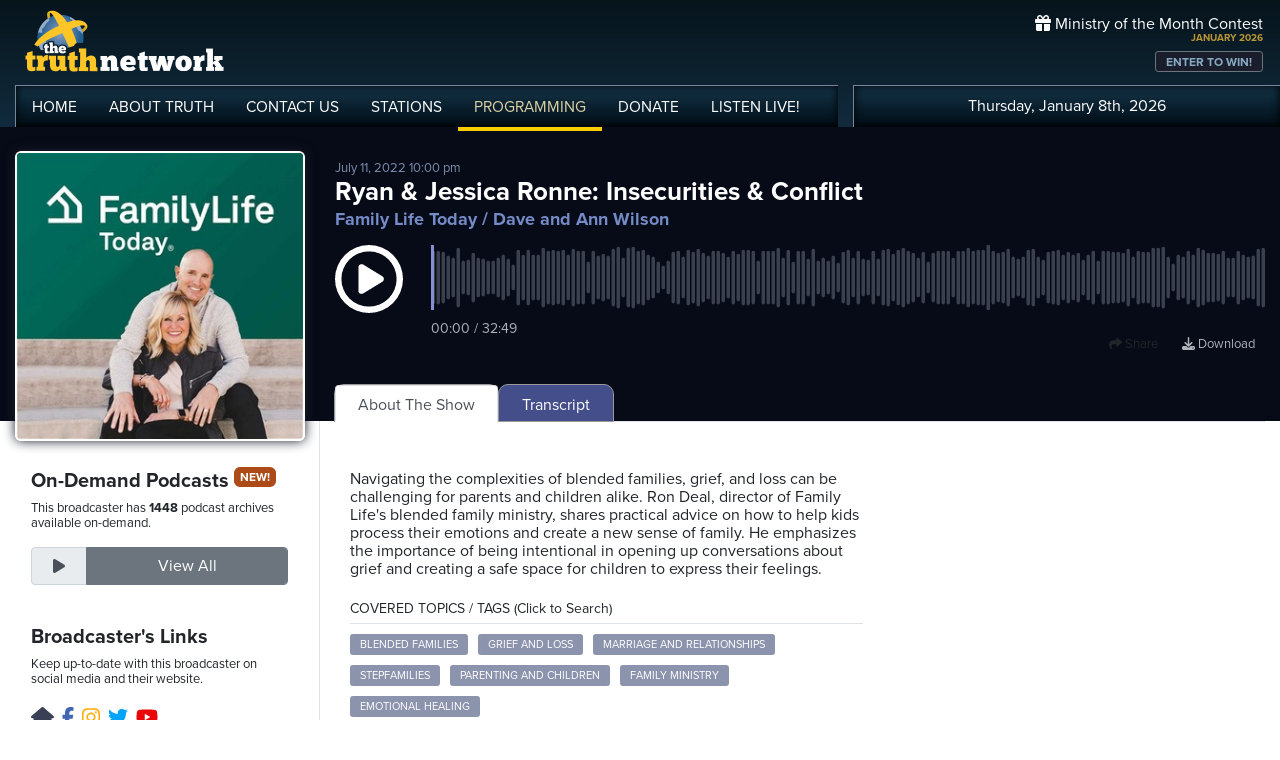

--- FILE ---
content_type: text/html; charset=UTF-8
request_url: https://www.truthnetwork.com/show/family-life-today-dave-ann-wilson-bob-lepine/43802/
body_size: 20819
content:
<!doctype html>
<html lang="en">
<head>
<title>Ryan &amp; Jessica Ronne: Insecurities &amp; Conflict Podcast with Dave and Ann Wilson</title>
<meta name="viewport" content="width=device-width, initial-scale=1, maximum-scale=1, user-scalable=no">
<meta name="description" content="Remarriage after widowhood creates unique struggles. Listen to Ryan and Jess Ronne as they continue to conversation on how to overcome struggles in their new roles.">
<meta name="author" content="Dave and Ann Wilson">
<meta property="og:image" content="https://broadcast.truthcdn.com/_img/shows/5f67b442d2ebc_FLT_Podcast-Cover_1200x630.jpg">
<meta property="og:site_name" content="Truth Network">
<meta property="og:image:width" content="1200">
<meta property="og:image:height" content="628">
<meta property="og:description" content="Remarriage after widowhood creates unique struggles. Listen to Ryan and Jess Ronne as they continue to conversation on how to overcome struggles in their new roles.">
<meta property="og:title" content="Ryan &amp; Jessica Ronne: Insecurities &amp; Conflict">
<meta property="og:url" content="https://www.truthnetwork.com/s/43802">
<meta property="og:type" content="website">
<meta property="og:author" content="Dave and Ann Wilson">
<meta name="twitter:site" content="@truthnetwork">
<meta name="twitter:card" content="summary_large_image">
<meta name="twitter:image" content="https://broadcast.truthcdn.com/_img/shows/5f67b442d2ebc_FLT_Podcast-Cover_1200x630.jpg">
<meta name="twitter:title" content="Listen to Ryan &amp; Jessica Ronne: Insecurities &amp; Conflict @familylifetoday #BlendedFamilies #GriefandLoss #MarriageandRelationships #Stepfamilies #ParentingandChildren">
<meta name="twitter:description" content="Remarriage after widowhood creates unique struggles. Listen to Ryan and Jess Ronne as they continue to conversation on how to overcome struggles in their new roles. - Podcast">
<link rel="canonical" href="https://www.truthnetwork.com/show/family-life-today-dave-and-ann-wilson/43802/">
<link rel="alternate" type="application/rss+xml" title="Family Life Today Podcast Feed" href="https://www.truthnetwork.com/feed/family-life-today-dave-and-ann-wilson/">

<!-- Schema.org PodcastEpisode Structured Data -->
<script type="application/ld+json">
{
  "@context": "https://schema.org",
  "@type": "PodcastEpisode",
  "name": "Ryan &amp; Jessica Ronne: Insecurities &amp; Conflict",
  "description": "Remarriage after widowhood creates unique struggles. Listen to Ryan and Jess Ronne as they continue to conversation on how to overcome struggles in their new roles.",
  "datePublished": "2022-07-11T22:00:00+00:00",
  "url": "https://www.truthnetwork.com/show/family-life-today-dave-and-ann-wilson/43802/",
  "image": "https://broadcast.truthcdn.com/_img/shows/5f67b442d2ebc_FLT_Podcast-Cover_1200x630.jpg",
  "timeRequired": "PT32M50S",
  "partOfSeries": {
    "@type": "PodcastSeries",
    "name": "Family Life Today",
    "url": "https://www.truthnetwork.com/show/family-life-today-dave-and-ann-wilson/"
  },
  "associatedMedia": {
    "@type": "AudioObject",
    "contentUrl": "https://media.truthcdn.com/shows/97/43802.mp3",
    "encodingFormat": "audio/mpeg",
    "duration": "PT32M50S"  },
  "author": {
    "@type": "Person",
    "name": "Dave and Ann Wilson"
  },
  "publisher": {
    "@id": "https://www.truthnetwork.com#organization"
  }
}
</script>

<meta name="apple-itunes-app" content="app-id=704388905">

<!-- Robots Meta Tag -->
<meta name="robots" content="index, follow, max-snippet:-1, max-image-preview:large, max-video-preview:-1">

<!-- Resource Hints for Performance -->
<link rel="preconnect" href="https://www.googletagmanager.com">
<link rel="preconnect" href="https://fonts.googleapis.com">
<link rel="preconnect" href="https://use.typekit.net">
<link rel="dns-prefetch" href="https://stackpath.bootstrapcdn.com">
<link rel="dns-prefetch" href="https://code.jquery.com">
<link rel="dns-prefetch" href="https://cdn.jsdelivr.net">

<!-- Global site tag (gtag.js) - Google Analytics -->
<script async src="https://www.googletagmanager.com/gtag/js?id=UA-65932314-1"></script>
<script>
  window.dataLayer = window.dataLayer || [];
  function gtag(){dataLayer.push(arguments);}
  gtag('js', new Date());

  gtag('config', 'UA-65932314-1');
</script>
<link rel="icon" sizes="144x144" href="/img/favicon.png">
<link rel="stylesheet" href="https://stackpath.bootstrapcdn.com/bootstrap/4.5.2/css/bootstrap.min.css" integrity="sha384-JcKb8q3iqJ61gNV9KGb8thSsNjpSL0n8PARn9HuZOnIxN0hoP+VmmDGMN5t9UJ0Z" crossorigin="anonymous">
<link rel="stylesheet" href="https://fonts.googleapis.com/css2?family=Roboto+Condensed:wght@700&display=swap">
<link rel="stylesheet" href="/css/featherlight.min.css">
<link rel="stylesheet" href="https://use.typekit.net/iie5irr.css">

<link rel="stylesheet" href="/css/style.css">
<link rel="stylesheet" href="/css/lightslider.css">

<link rel="stylesheet" href="/css/show.css">
<style>
.controls {
    padding: 30px 0 15px;
    text-align: center;
}

.controls .btn {
    margin-bottom: 15px;
}

@media screen and (min-width: 990px) {
    .controls .mark-controls {
        display: inline;
    }
}

.lead {
    text-align: center;
    padding: 20px;
}

#waveform {
    width: 100%;
    }

#progress-bar {
    position: absolute;
    z-index: 10;
    top: 50%;
    margin-top: -10px;
    left: 5%;
    width: 90%;
}

#drop {
    border: 3px dashed #ddd;
    padding: 30px;
}

#drop.wavesurfer-dragover {
    border-color: #333;
}

</style>

<script src="https://unpkg.com/wavesurfer.js@5.0.0/dist/wavesurfer.js"></script>
<script>
	
'use strict';

// Create an instance
var wavesurfer = {};
var podcast = 'https://media.truthcdn.com/shows/97/43802.mp3';


document.addEventListener('DOMContentLoaded', function() {
    wavesurfer = WaveSurfer.create({
        container: document.querySelector('#waveform'),
        backend: 'MediaElement',
        waveColor: '#3b404f',
        progressColor: '#5c698c',
        cursorColor: '#8490d1',
        barWidth: 3,
        barRadius: 2,
        cursorWidth: 3,
        height: 65,
        hideScrollbar: true,
        mediaControls: false,
        barGap: 2
    });

    wavesurfer.on('error', function(e) {
        console.warn(e);
    });
    
    // when podcast finishes, swap the button back and make sure the sound stops.
    wavesurfer.on('finish', function () {
	    btnPause();
	    wavesurfer.playPause();
	});
    
    // Update time display
    wavesurfer.on('audioprocess', function() {
        updateTimeDisplay();
    });
    
    wavesurfer.on('seek', function() {
        updateTimeDisplay();
    });
    
    wavesurfer.on('ready', function() {
        updateTimeDisplay();
    });


fetch('https://media.truthcdn.com/shows/97/43802.json')
.then(response => {
    if (!response.ok) {
        throw new Error("HTTP error " + response.status);
    }
    return response.json();
})
.then(peaks => {
    console.log('loaded peaks! sample_rate: ' + peaks.sample_rate);

    //load peaks into wavesurfer.js
    wavesurfer.load(podcast, peaks.data);
})
.catch((e) => {
    console.error('error', e);
});	
	
});


// Format time from seconds to MM:SS
function formatTime(seconds) {
    var minutes = Math.floor(seconds / 60);
    var secs = Math.floor(seconds % 60);
    if (secs < 10) {
        secs = '0' + secs;
    }
    if (minutes < 10) {
        minutes = '0' + minutes;
    }
    return minutes + ':' + secs;
}

// Update the time display
function updateTimeDisplay() {
    var current = wavesurfer.getCurrentTime();
    var total = wavesurfer.getDuration();
    document.getElementById('time-display').textContent = formatTime(current) + ' / ' + formatTime(total);
}

// handle the play pause button swap
function btnPlay() {
	wavesurfer.playPause();
	$( ".btnPlay" ).hide();
	$( ".btnPause" ).show();
		
}

function btnPause() {
	wavesurfer.playPause();
	$( ".btnPause" ).hide();
	$( ".btnPlay" ).show();
}


</script>
 

<script>
	
function facebookOpen(url) {
	     window.open(url, "_blank", "toolbar=yes,scrollbars=yes,resizable=yes,top=10,left=10,width=600,height=600");
	}

function twitterOpen(url) {
	     window.open(url, "_blank", "toolbar=yes,scrollbars=yes,resizable=yes,top=10,left=10,width=650,height=450");
	}

function podcastOpen(url) {
	     window.open(url, "_blank", "toolbar=yes,scrollbars=yes,resizable=yes,top=10,left=10,width=650,height=450");
	}
	
</script>

<style>
	
.podcastphoto img{
	border-radius: 6px;
	border: 2px #fff solid;
	box-shadow: 0 0 12px #191d2c;
	width: 100%;
}
.toparea { background-color: #070b17; }



.datepub { color: #7d8dab; font-size: small; }

.razor_head { padding:4px 0px;  font-size: 14px;}

.pc_title { font-size: 16px; font-weight: 600; line-height: 16px; }
.pc_host { font-size: 13px; font-weight: 400; line-height: 16px; margin-top: 0px;}	
.pc_name { font-size: 15px; font-weight: 700; line-height: 13px; margin-top: 5px;}	
.showimg2 { border-radius: 5px; border: 2px #fff solid; }	

.epiHover:hover { background-color: #5c6996; }

.epiHover:hover a{ text-decoration: none; color: #fff; }

/*
.showtitle h1 { color: #ffffff; font-size: 26px; line-height: 28px; padding: 0; margin: 0; text-overflow: ellipsis; 
overflow: hidden;  white-space: nowrap; }
*/

.showtitle h1 { color: #ffffff; font-size: 26px; line-height: 28px; padding: 0; margin: 0; }
.showtitle h2 { color: #758bc7; font-size: 18px; line-height: 19px; padding: 0; margin: 0; }

.followepisodes { font-size: 36px; font-weight: bold; }
.followepisodes { padding: 0px; margin: 0px; }
.followepisodes span { background-color: #3b4050; color: #c3c7d5; display: block; width: 100%; text-align: center; font-size: 15px; text-transform: uppercase; }
.followepisodes .col { margin: 5px; padding: 0px; text-align: center; border: 1px #999 solid; border-radius: 5px; margin-bottom: 20px; }

.glow {
    -webkit-animation: glow 1s ease-in-out infinite alternate;
    -moz-animation: glow 1s ease-in-out infinite alternate;
    animation: glow 1s ease-in-out infinite alternate;
  }
  @-webkit-keyframes glow {
    from {
      text-shadow: 0 0 3px #9554b3;
    }
    to {
      text-shadow: 0 0 20px #07c6f6;
    }
    }


.links { text-align: right; position: absolute; top: 70px; right: 0px; z-index: 1 }
.links a {
    display: inline;
	font-size: 13px;
	text-align: center;
	line-height: 14px;
	color: #adb2bb;
	margin: 3px 10px;
	}
.links a:hover {
	color: #fff;
	text-decoration: none;
}
.links a i {
	font-size: 18px; padding-right: 8px;
	}
	
@media screen and (max-width: 1000px) {
	
	.showtitle h1 { font-size: 24px; line-height: 22px; padding: 0; margin: 0; }
	
    .links{
        margin-top: 15px; margin-bottom: 10px; 
    }
    .links a {
	    padding: 5px 10px;
	    font-size: 15px;
    }
    
    .hide { display: none!important; }
    
       
    .wave { margin-bottom: 50px; }
    
}

@media screen and (max-width: 768px) {
    
    .hidesm { display: none!important; }
	.followepisodes { margin-top: -30px; }
	.podcast-menu { margin-top: 5px; }    
}

@media screen and (min-width: 992px) {
    
    .hidelg { display: none!important; }
    
}

@media screen and (max-width: 576px) {

     .podcastphoto { max-width: 60%; margin: 0 auto; }
     	.showtitle { text-align: center;}

   .hidexs { display: none!important; }
   
   .tabby { background-color: #131621!important; margin-left: -15px;
  margin-right: -15px; padding-left: 15px; padding-top: 10px; }
    
}

	
</style>
</head>

<body >
	
<!-- share podcast overlay -->
<div id="myShare" class="sharenav">
	
	<a href="javascript:void(0)" class="closebtn" onclick="closeShare();" role="button" aria-label="Close share dialog">
		<i class="fas fa-times-circle"></i>
	</a>

	<div style="font-size: 20px; ">
		Share This Episode
	</div>
	
	<div class="m-4">
		<div class="mb-3">
				<img width="150" src="https://broadcast.truthcdn.com/_img/shows300/68956682c5715_image.jpg" alt="Family Life Today Dave and Ann Wilson Logo" class="sdw" style="border-radius: 5px;" />
		</div>

		<h3>Ryan &amp; Jessica Ronne: Insecurities &amp; Conflict</h3>
		<h5>Family Life Today / Dave and Ann Wilson</h5>
	</div>

	<div style="clear: both;" class="d-flex flex-row justify-content-center flex-wrap mb-3 sharelinks">

		<a role="button" tabindex="0" onclick="closeShare(); facebookOpen('https://www.facebook.com/sharer/sharer.php?u=https://www.truthnetwork.com/s/43802&amp;src=sdkpreparse');" aria-label="Share on Facebook">
			<i class="fab fa-facebook"></i>Facebook</a>
		<a role="button" tabindex="0" onclick="closeShare(); twitterOpen('https://twitter.com/intent/tweet?url=https://www.truthnetwork.com/s/43802&amp;text=Ryan+%26+Jessica+Ronne%3A+Insecurities+%26+Conflict+%40familylifetoday+%23BlendedFamilies+%23GriefandLoss+%23MarriageandRelationships+%23Stepfamilies+%23ParentingandChildren');" aria-label="Share on Twitter">
			<i class="fab fa-twitter"></i>Twitter</a>

		<!-- <a href="#"><i class="fab fa-linkedin"></i>Linked In</a> -->
	</div>	
</div>
<!-- ##end## share overlay -->
	
	
<!-- // START mobile menu -->
<div id="mySidenav" class="sidenav text-center">
	<a href="javascript:void(0)" class="closebtn" onclick="closeNav();"><i class="fas fa-times-circle"></i></a>
	  
	<div class="mb-3">
		<a href="/"><img src="/img/truth-network-logo-retina.png" width="202" alt="The Truth Network Radio" /></a>
	</div>
	
	<ul class="mobileMenu nav justify-content-center" >
		<li class="nav-item"><a href="/"><i class="fa fa-home"></i><span>Home</span></a></li>
		<li class="nav-item"><a href="/about/"><i class="far fa-question-circle"></i><span>About Us</span></a></li>
		<li class="nav-item"><a href="/stations/"><i class="fas fa-broadcast-tower"></i><span>Stations</span></a></li>
		<li class="nav-item"><a href="/programming/"><i class="fas fa-microphone-alt"></i><span>Programming</span></a></li>
		<li class="nav-item"><a href="/ondemand/recent/"><i class="fas fa-rss"></i><span>Podcasts</span></a></li>
		<li class="nav-item"><a class="radioPlayer" href="https://broadcast.truthnetwork.com/play.lasso?p=wtru">
			<i class="far fa-play-circle"></i><span>Listen Live</span></a>
		</li>
	</ul>
	  
	<div class="userlinks mt-5">
		Thursday, January 8th, 2026<!--
		<span class="pr-2">Welcome, Guest!</span>
		<a href="/login/">Login or Create an Account</a>-->
		
			</div>  
	 		 
</div>
<!-- // END mobile menu // -->

<!-- // START desktop menu // -->
<section class="headerbkg">
<div class="truthcontainer">
    <div class="row">
	    
	   <div class="col col-7 col-lg-8">
		    
	        <div class="logo">
		        <a href="/"><img src="/img/truth-network-logo-retina.png" width="202" alt="Truth Network Radio" /></a>
		        		    </div>
		    
			<div class="navbar main-menu d-none d-lg-block">
				
		        <ul class="nav">
			        <li class="nav-item hidehome">
			        	<a class="nav-link " href="/">HOME</a>
			        </li>
			      
			        <li class="nav-item dropdown">
					    <a href="/about/"  class="dropdown-toggle nav-link ">
						    ABOUT<span class="hide"> TRUTH</span>
						</a>
						<ul class="dropdown-menu">
					    	<li><a href="/about/">About Us</a></li>
							<li><a href="/about/advertise/">Advertising</a></li>
							<li><a href="/about/syndication/">Syndication</a></li>
							<li><a href="/about/doctrine/">Our Doctrine</a></li>
							<li><a href="/about/privacy/">Privacy</a></li>
							<li><a href="/about/contest-rules/">Contest Rules</a></li>
							<li><a href="/about/fcc/">FCC Public Files</a></li>
						</ul>
			        </li>
					
					<li class="nav-item">
						<a class="nav-link " href="/contact-us/">
							CONTACT<span class="hide"> US</span>
						</a>
					</li>
					
			        <li class="nav-item dropdown">
			        	<a class="nav-link " href="/stations/">STATIONS</a>
						<ul class="dropdown-menu" style="width: 240px;">							
							<li><a href="/station/wtru/">Truth Triad (NC)</a></li>							
							<li><a href="/station/wcru/">Truth Charlotte (NC)</a></li>							
							<li><a href="/station/wdru/">Truth Triangle (NC)</a></li>							
							<li><a href="/station/wtkd/">Truth Dayton (OH)</a></li>							
							<li><a href="/station/kutr/">Truth Salt Lake City (UT)</a></li>							
							<li><a href="/station/wles/">Truth Richmond (VA)</a></li>							
							<li><a href="/station/wtod/">Truth Toledo (OH)</a></li>							
							<li><a href="/station/wkhf/">Truth Lynchburg (VA)</a></li>							
							<li><a href="/station/wkvg/">Truth Greenville (SC)</a></li>							
							<li><a href="/station/wlxk/">Truth Spartanburg (SC)</a></li>							
							<li><a href="/station/wpol/">The Light - Triad (NC)</a></li>							
							<li><a href="/station/wsts/">The Cross Fairmont (NC)</a></li>							
							<li><a href="/station/wtsb/">The Cross S. Raleigh (NC)</a></li>							
							<li><a href="/station/wpet/">WPET Greensboro</a></li>						
						</ul>
					</li>
					
			        <li class="nav-item dropdown">
			      		<a class="nav-link active" href="#">
				      		PROGRAMMING
				      	</a>
					  	<ul class="dropdown-menu" style="width: 240px;">
						  						    	<li><a href="/programming/">All Truth Programs</a></li>
							<li><a href="/ondemand/recent/">Recent Podcast Shows</a></li>
						</ul>
					</li>
					
			        <li class="nav-item">
			        	<a class="nav-link " href="/donate/">
				        	DONATE
				        </a>
				    </li>
				    
			        <li class="nav-item">
			        	<a class="nav-link radioPlayer" href="https://broadcast.truthnetwork.com/play.lasso?p=wtru">
				        	LISTEN<span class="hide"> LIVE</span>!
				        </a>
				    </li>
		        </ul> 
	        </div>
	    </div>
	    
	    <div class="col col-5 d-lg-none" style="text-align: right; padding-top: 32px">
		  	<a onclick="openNav();" href="#">
			  	<i class="fas fa-bars" style="color: #b6bfd2; font-size: 32px; padding-right: 17px;"></i>
			</a>
		</div>
	    
	    
	    <!-- START desktop account area -->
	    
	    <div class="col col-12 col-lg-4 d-none d-lg-block">
		    <div class="momheader">   			      
		        <div class="text-right">
					<div class="momhead"><i class="fas fa-gift"></i> Ministry of the Month Contest</div>
					<div class="momdate">JANUARY 2026</div>
					<a class="btn btn-sm btn-outline-secondary momlink" href="/mom/">ENTER TO WIN!</a>
				</div> 
			</div> 
		
			<div class="account-menu p-2 d-none d-sm-block">
				 <div class="userlinks text-center">
					Thursday, January 8th, 2026						<!--<span class="pr-2">Welcome<span class="hide">, Guest</span>!</span>
						<a href="/login/">Login or Create Account</a>-->
									 </div>  
			</div>
			
	    </div>
	    
	    <!-- END desktop account area -->
	    
    </div>
</div>
</section> 
<!-- // END DESKTOP HEADER -->

<!-- end header -->

<!-- content area -->

<section class="toparea">
<div class="truthcontainer">
<div class="row">

<!-- show info column -->
	<div class="col-12 col-sm-4 col-lg-3 col-xl-3" style="margin-bottom: -20px;">
		<div class="text-center">
		<div class="podcastphoto pt-4" >
			<a  href="https://www.truthnetwork.com/show/family-life-today-dave-and-ann-wilson/">
				<img src="https://broadcast.truthcdn.com/_img/shows300/68956682c5715_image.jpg" alt="Family Life Today Logo" class="showimg" />
			</a>
		</div>
		</div>
	</div>

	<div class="col-12 col-sm-8 col-lg-9 col-xl-9">
		<div class="showtitle pt-4 mt-2">
			<div class="datepub hidesm">July 11, 2022 10:00 pm</div>
			<h1>Ryan &amp; Jessica Ronne: Insecurities &amp; Conflict</h1>
			<h2 class="pt-1">
				<a style="color: #758bc7" title="Go to Show Details" href="/show/family-life-today-dave-and-ann-wilson/">Family Life Today</a> / Dave and Ann Wilson</h2>
		</div>
		<div class="wave pt-3">
			<div class="row" style="position: relative">
				<div class="col-2 col-sm-2 col-lg-1" style="width: 100%;" >
					<a class="btnPlay glow" onclick="btnPlay();" role="button" aria-label="Play podcast episode" tabindex="0">
						<i style="text-align: center; font-size: 68px; color: #fff;" class="far fa-play-circle"></i>
					</a>
					<a class="btnPause" onclick="btnPause();" role="button" aria-label="Pause podcast episode" tabindex="0" style="display:none;">
						<i style="text-align: right;font-size: 68px; color: #fff;" class="far fa-pause-circle"></i>
					</a>
				</div>

				<div class="col-10 col-sm-10 col-lg-11">
				   <div class="pl-3" id="waveform"></div>
				   <div class="pl-3 mt-2" id="time-display" style="color: #adb2bb; font-size: 14px;">00:00 / 00:00</div>
				</div>
				
				<div class="col-12 links mt-3">

					<a onclick="openShare();" role="button" tabindex="0" aria-label="Share this episode"><i class="fas fa-share"></i> Share</a>
					<a class="hide" href="https://media.truthcdn.com/shows/97/43802.mp3" aria-label="Download episode">
						<i class="fas fa-download"></i> Download</a>

				</div>
			</div>
		</div>		
	</div>

</div>	
</div>
</section>
<div class="truthcontainer">
<div class="row">

	<div class="col-12 col-md-4 col-lg-3 col-xl-3 border-right">
		<div class="pt-5 p-3">
			
				 	<h5>On-Demand Podcasts <span class="pill">NEW!</span></h5>
		    <p class="small">This broadcaster has <strong>1448</strong> podcast archives available on-demand.</p>
			<div class="input-group mt-3 pb-3 mb-4">
		    	<div class="input-group-prepend">
					<div class="input-group-text text-center" id="btnGroupAddon">
						<i class="fas fa-play" style="width: 30px;"></i>
					</div>
		    	</div>
				<a class="form-control btn btn-secondary btn-follow" aria-describedby="btnGroupAddon" href="/ondemand/family-life-today-dave-and-ann-wilson/">
			    	View All</a>
			</div>
				
					<div>
			  <h5>Broadcaster's Links</h5>
			  <p class="small">Keep up-to-date with this broadcaster on social media and their website.</p>
			  
			  <div class="socialbtn-sm mt-3">
			  <a rel="nofollow" class="hm" href="https://www.familylife.com/podcast/familylife-today/"><i class="fas fa-home mr-2"></i></a><a rel="nofollow" class="fb" href="https://www.facebook.com/familylifeministry"><i class="fab fa-facebook-f mr-2"></i></a><a rel="nofollow" class="ig" href="https://www.instagram.com/familylifeinsta"><i class="fab fa-instagram mr-2"></i></a><a rel="nofollow" class="tw" href="https://twitter.com/https://twitter.com/familylifetoday"><i class="fab fa-twitter mr-2"></i></a><a rel="nofollow" class="yt" href="https://www.youtube.com/channel/UC7WmdqnETL3gCmWruBF0tpQ"><i class="fab fa-youtube mr-2"></i></a>			   	</div>
			</div>
					 
		</div>
	</div>
	<div class="col-12 col-md-8 col-lg-9 col-xl-9">
		
		
		
		  <!-- Nav tabs -->
  <div class="tabby">	 	  
  <ul class="nav nav-tabs podcast-menu" role="tablist">
    <li class="nav-item">
      <a class="nav-link active" data-toggle="tab" href="#about">About The Show</a>
    </li>     <li class="nav-item">
      <a class="nav-link" data-toggle="tab" href="#trans">Transcript</a>
    </li>  </ul>
  </div>

	  <!-- Tab panes -->
	  <div class="tab-content">
	    <div id="about" class="container tab-pane active"><br>
		    
			<div class="row"> 
				<div class="col-12 col-md-7 mb-5">

	        <p class="hidelg">July 11, 2022 10:00 pm</p><div class="mt-4" style="line-height: 18px; overflow-wrap: break-word;">Navigating the complexities of blended families, grief, and loss can be challenging for parents and children alike. Ron Deal, director of Family Life's blended family ministry, shares practical advice on how to help kids process their emotions and create a new sense of family. He emphasizes the importance of being intentional in opening up conversations about grief and creating a safe space for children to express their feelings.<p></div>						<div class="razor">
						<div class="razor_head border-bottom">COVERED TOPICS / TAGS (Click to Search)</div>

											
												
						<a class="kw" href="/search/Blended_Families/">Blended Families</a> <a class="kw" href="/search/Grief_and_Loss/"> Grief and Loss</a> <a class="kw" href="/search/Marriage_and_Relationships/"> Marriage and Relationships</a> <a class="kw" href="/search/Stepfamilies/"> Stepfamilies</a> <a class="kw" href="/search/Parenting_and_Children/"> Parenting and Children</a> <a class="kw" href="/search/Family_Ministry/"> Family Ministry</a> <a class="kw" href="/search/Emotional_Healing/"> Emotional Healing</a> </div>				</div>
				<div class="col-12 col-md-5">
				 
<div class="adv">
<ul id="truthSlider">



</ul>
</div>	
				</div>
			
			</div>
			
			
			
			
			<div class="razor_head border-bottom mt-4">YOU MIGHT ALSO LIKE:</div>
			
			<div class="row">
				

								<div class="col-12 col-lg-6 mt-4" style="clear:both;">
					 <div class="row">
						 <div class="col-4 col-lg-3 mb-3">
							 <a href="https://www.truthnetwork.com/show/its-time-to-man-up-nikita-koloff/112122/"><img class="sdw showimg" src="https://broadcast.truthcdn.com/_img/shows150/5f620bbb530d7_ManupPodcast.jpg" width="100%" alt="It&#039;s Time to Man Up! Podcast Logo"></a>
						 </div>
						 <div class="col-8 col-lg-9 pt-1">
						 	<div class="pc_title">
							 	<a href="https://www.truthnetwork.com/show/its-time-to-man-up-nikita-koloff/112122/">It Changed Me For Ever</a>
						 	</div>
						 	<div class="pc_name">
								It&#039;s Time to Man Up!							</div>
						 								<div class="pc_host">
								Nikita Koloff							</div>
						    						 </div>
					 </div>
					 
					</div>
									<div class="col-12 col-lg-6 mt-4" style="clear:both;">
					 <div class="row">
						 <div class="col-4 col-lg-3 mb-3">
							 <a href="https://www.truthnetwork.com/show/our-american-stories-lee-habeeb/111856/"><img class="sdw showimg" src="https://broadcast.truthcdn.com/_img/shows150/68688d8c867e1_show_403_1751682444.jpg" width="100%" alt="Our American Stories Podcast Logo"></a>
						 </div>
						 <div class="col-8 col-lg-9 pt-1">
						 	<div class="pc_title">
							 	<a href="https://www.truthnetwork.com/show/our-american-stories-lee-habeeb/111856/">The Goo Goo Cluster and the City That Made It Famous</a>
						 	</div>
						 	<div class="pc_name">
								Our American Stories							</div>
						 								<div class="pc_host">
								Lee Habeeb							</div>
						    						 </div>
					 </div>
					 
					</div>
									<div class="col-12 col-lg-6 mt-4" style="clear:both;">
					 <div class="row">
						 <div class="col-4 col-lg-3 mb-3">
							 <a href="https://www.truthnetwork.com/show/focus-on-the-family-jim-daly/111630/"><img class="sdw showimg" src="https://broadcast.truthcdn.com/_img/shows150/68688d19cf8a3_show_90_1751682329.jpg" width="100%" alt="Focus on the Family Podcast Logo"></a>
						 </div>
						 <div class="col-8 col-lg-9 pt-1">
						 	<div class="pc_title">
							 	<a href="https://www.truthnetwork.com/show/focus-on-the-family-jim-daly/111630/">Reducing Drama in your Relationships (Part 1 of 2)</a>
						 	</div>
						 	<div class="pc_name">
								Focus on the Family							</div>
						 								<div class="pc_host">
								Jim Daly							</div>
						    						 </div>
					 </div>
					 
					</div>
									<div class="col-12 col-lg-6 mt-4" style="clear:both;">
					 <div class="row">
						 <div class="col-4 col-lg-3 mb-3">
							 <a href="https://www.truthnetwork.com/show/faith-and-finance-rob-west/110917/"><img class="sdw showimg" src="https://broadcast.truthcdn.com/_img/shows150/667ca36ed022b_faithandfinance.jpg" width="100%" alt="Faith And Finance Podcast Logo"></a>
						 </div>
						 <div class="col-8 col-lg-9 pt-1">
						 	<div class="pc_title">
							 	<a href="https://www.truthnetwork.com/show/faith-and-finance-rob-west/110917/">Creating a Shared Vision for Blended Family Finances with Ron Deal</a>
						 	</div>
						 	<div class="pc_name">
								Faith And Finance							</div>
						 								<div class="pc_host">
								Rob West							</div>
						    						 </div>
					 </div>
					 
					</div>
									<div class="col-12 col-lg-6 mt-4" style="clear:both;">
					 <div class="row">
						 <div class="col-4 col-lg-3 mb-3">
							 <a href="https://www.truthnetwork.com/show/outlaw-lawyer-josh-whitaker-joe-hamer/110880/"><img class="sdw showimg" src="https://broadcast.truthcdn.com/_img/shows150/6217e22c5c426_image.jpg" width="100%" alt="Outlaw Lawyer Podcast Logo"></a>
						 </div>
						 <div class="col-8 col-lg-9 pt-1">
						 	<div class="pc_title">
							 	<a href="https://www.truthnetwork.com/show/outlaw-lawyer-josh-whitaker-joe-hamer/110880/">Estate Planning for Blended Families</a>
						 	</div>
						 	<div class="pc_name">
								Outlaw Lawyer							</div>
						 								<div class="pc_host">
								Josh Whitaker &amp; Joe Hamer							</div>
						    						 </div>
					 </div>
					 
					</div>
									<div class="col-12 col-lg-6 mt-4" style="clear:both;">
					 <div class="row">
						 <div class="col-4 col-lg-3 mb-3">
							 <a href="https://www.truthnetwork.com/show/our-american-stories-lee-habeeb/110048/"><img class="sdw showimg" src="https://broadcast.truthcdn.com/_img/shows150/68688d8c867e1_show_403_1751682444.jpg" width="100%" alt="Our American Stories Podcast Logo"></a>
						 </div>
						 <div class="col-8 col-lg-9 pt-1">
						 	<div class="pc_title">
							 	<a href="https://www.truthnetwork.com/show/our-american-stories-lee-habeeb/110048/">Halloween: The Strange and Storied History of an American Holiday</a>
						 	</div>
						 	<div class="pc_name">
								Our American Stories							</div>
						 								<div class="pc_host">
								Lee Habeeb							</div>
						    						 </div>
					 </div>
					 
					</div>
								
				
				
			</div>
			
			
			
		
			
	    </div>
	     
	    <div id="trans" class="container tab-pane fade"><br>
	     					
					
					
					<div class="mt-4" style="clear:both; line-height: 18px;">In 2010, we both lost our first spouses to brain cancer. And when I married Ryan, he brought loads and loads and loads of paraphernalia from his previous life into my new home. And I didn't like most of it. And in particular, these bright red Teflon pots. And so one day I packed them up in a goodwill box and he saw them and an argument ensued. <br><br>

 You know, your house should be a sanctuary of peace. And it didn't feel like that for me because it wasn't my stuff. And it was like all tied to another woman. Welcome to Family Life Today, where we want to help you pursue the relationships that matter most. I'm Ann Wilson. <br><br>

 And I'm Dave Wilson. And you can find us at familylifetoday.com or on our Family Life app. This is Family Life Today. If I died, how would you help our children grieve? Oh my goodness. <br><br>

 Honestly, I can't imagine my life without you. That's right. It'd be empty, wouldn't it? <br><br>

 It would be completely empty. And of course, that's a reality for any one of us. That could happen at any time. But to think of my grief and my loss, and then to try and process that with our sons. <br><br>

 I mean, they're married and they've got their own kids. Man, that'd be incredibly hard. And I immediately went to, what if they were 10 years old or 14 years old or six years old? We had to watch that happen when your sister died. And that would be an extremely hard thing to do. And then you think, what if I remarried? <br><br>

 Hey, there's an idea. And then you have to process the whole other. You act happy about it. You act excited. No, I was just like, you got one process of the grieving process. But if you brought in another family, it's a whole other world. You need help. <br><br>

 You need somebody that deals with this kind of stuff every single day to get an answer from them. And we've got that guy on with us today, Ron Deal, who directs our blended family ministry here at Family Life Today. He is sitting in the studio with us. Ron, welcome back. Thank you, guys. Always good to be with you. <br><br>

 And I see you smiling there. It's like, this is the kind of stuff you write about, you talk about you're with families who are walking through this kind of stuff all the time. So how does a grieving spouse deal with the grief of losing their husband or wife, and then maybe blending a family after that? Sometimes I think single parents who are thrown into that situation work really hard to connect with their kids and to grieve out loud with their children. <br><br>

 And I think, by the way, that's tip number one. You want to grieve out loud with them because they hear and see you grieve and the words that come out of your mouth and the prayers and the angst and the sadness and the sorrow, and that gives permission to them to feel the same and to express those things. And next thing you know, you grieve together, which is a really important thing. But sometimes I think grieving parents feel, wow, I'm so overwhelmed. How am I going to keep it all together? And then they think, I've got to keep it together so my kids will keep it together. <br><br>

 And I really think that's upside down. If you just go stoic, then your kids think, oh, the rule is we don't tell each other we're sad and we don't grieve with one another. We just all have to do it in our bedrooms all by ourself. No, we don't want that, which is why this conversation that we started yesterday, a Family Life blended podcast with Ryan and Jess, Ronnie, talking about how they were both widowed, found each other, got married, formed a blended family. By the way, it was a complex family, eight children between the two of them. And on the day they married, 22 grandparents connected to those eight children. How is that possible? I know. <br><br>

 I know. You have to ask them. But their parents had divorced and multiple divorces. And so there were step parents and former step parents and, you know, but grandparents who still were invested in the lives of these eight children. Think about family grieving. How many people is that? I mean, already we're up to 30 plus and we haven't counted cousins or uncles or anybody. Obviously, it's hard to manage. <br><br>

 You can only do what you can do. And so the kids within your household is where you're going to focus. By the way, just saying that makes me think of one other thought. One of the things we know about children is that especially young ones, they're sort of black and white about grief. So they've lost a parent and they know it and they feel it and yet they don't really get their heads around it until they turn into a teenager or until they turn 24 and they're graduating college and life has a new turn and all of a sudden they're missing their mother for the first time in a new way. And that's when the sadness comes out. I know in my own family, I didn't lose a spouse, but I lost a child. And I know my other two boys as the years have rolled on, we're now in approaching year 13 since our son Connor died. I've seen my other two boys grieve in different ways at totally different times. And so it's one of those things where you're not really sure when it's going to pop, where it's going to pop, what form it's going to take. And man, you walk with God, you pray about it. <br><br>

 And then when you see it, you try to step into that space. So let's go find out how the Ronnies dealt with their grief, the complications of blending this family in a whole new reality. Grief is so individual. The way a listener responds to their grief journey can be totally different than yours. They may not be as black and white. It just may not be as simple. <br><br>

 And the ring has stayed on their finger for a really long time. There's a lot of good ways to grieve. I think that's one of the strange things about grief, is that any new grief journey has a life of its own. <br><br>

 But if you don't know how to grieve, you kind of question how you grieve. And then you're like, am I doing this right? Should I be doing this? Should I be doing that? Should I be feeling this? <br><br>

 Should I not be feeling that? It's like, well, that's not the point. You know, it is your journey. You just try to hold on to God in the midst of it and stay faithful with Him. <br><br>

 That's the one thing you definitely need to try to strive for. But the expressions of grief are going to vary so much. I'm wondering about your children. So I already heard from Ryan a little bit in terms of one of your kids said, when are we going to get another mom? <br><br>

 I'd love for you to speak at some point to whether that made you feel permission to move on. Like, how did you interpret that whole thing? But what about the other kids? Obviously, here I am. <br><br>

 Yeah, that's right. Somewhere in there that felt okay. Well, what about the other kids? How did they grieve? <br><br>

 And what were their responses to a new person coming into their world? All that change and transition. Well, Caleb had asked me the same thing. Mom, when do you think you're going to get us another dad? And I was like, honey, it's not like I can just go to Walmart and pick out a dad for you. I'm glad you told him that. Like, one, I'm a 33-year-old widow with four kids. <br><br>

 Like, I'm not a hot commodity. But apparently, there was a guy out there. Honestly, our beginning years, it was not that challenging. Our kids were really young. They were really young. And I think that worked in our favor. <br><br>

 Yes, I think it did. We did get them into grief groups with other children. We got them into therapy. And then we moved to rural Tennessee. And it just kind of felt like everything was good. Like, this is our new family. We relied really heavily on one another. <br><br>

 And we had a lot of fun. I would say as the kids are aging, we're going through so many things that we had never anticipated as they're becoming teenagers and having questions about their identity and kind of raging out, you know, about real mom, not real mom, those types of realities. In the past couple of years, it has been far more difficult where the kids are concerned than it ever was in their younger years. <br><br>

 Yeah. And I think we started off, we didn't necessarily want to be a step family. We just wanted to be a family. <br><br>

 So, we talked to them about changing their name, her kids, and let them make that decision on their own when they were ready and if that was something they wanted to do. And we just wanted to be one. And then we just let them talk. We let them tell us whatever they felt. We were emotional in front of them. We didn't hide behind anything. So I think they did better, like she said, when they were really little. <br><br>

 They just like acted like this was normal. Okay, good. It's our new family. This is my new mom. This is my new dad. <br><br>

 This is our new house. And all these new friends to play with, you know, because I brought siblings and he brought siblings. So it was like fun. <br><br>

 They meshed so well. Okay. And by the way, young children, that's pretty common for them to do. So if the kids were talking to me right now, if you guys were not in the room and the kids were just talking to me and I asked them, so as of late, I hear you guys have started asking new questions and having new feelings. What commentary would you give me on this whole family journey? What would they say now? We've point blank asked some of them. Our two oldest graduated and I asked our oldest, you know, what did you think of your childhood? <br><br>

 I'm just like my own insecurities. Did you feel like we gave you a good childhood? And yeah, it was great. Like anything you would do different or did you feel like we gave you enough time? No, it was a good childhood, mom. It was good. He was the easiest. <br><br>

 He was the easy one. Our teenage girls would probably have a lot more to say to you. There's big feelings there right now. I think honestly to me, it's all outside influence. <br><br>

 I think they've handled it very well. It's when everybody else steps in and finds out like their new teacher is like, Oh, I didn't know your mom died. And then they want to feel sorry for them. And then they, our kids are like, they're part of a big family and they're going, wait a minute, can I benefit from this somehow? <br><br>

 So if I make this more than it is more than I feel, will I get more attention? And a few of them have really embraced that. And then with grandparents, you know, who try to reach out and remind them, Hey, don't, don't forget, you know, don't forget about this person. And we don't, we don't allow that either, but we don't, we're not going to bring it up to try to make them sad. <br><br>

 And I think a lot of the outside influence has done that. So the girls are processing fresh, new in this season of life. That is definitely something we teach. Grief is developmental and kids will continue to grieve it at every season of their life. And there'll be a new filter on it, a new dynamic around it. You know, other people speaking into that, it is what it is. <br><br>

 It's never going to go away. That will always be the case in every season of their life and in your life. And so one of the things we generally advise people, and I'd love to hear your reaction to this, it's just keep the grief conversation going. Like whenever something pops, you go with it. Yeah, I think we do. <br><br>

 And we're back to looking at therapy again and some grief groups again. And it's just, it's sticky dynamics. And with our girls too, my biological 14 year old falls in between his bio 16 year old and 11 year old. So that can get tricky. And we've seen too, as they've aged more of this loyalty towards the bios, that when they were younger, they all just meshed and they had fun and they played. <br><br>

 But we're seeing that movement towards the bios who feel safe now. And then, you know, both of our youngest have absolutely no recollection of this person who was their father or mother. And I think that's really painful that they're trying to work through that. And one other thing, all of the kids, everything they think about in terms of late mom or dad is also, again, through that lens of sainthood. So if I asked them to clean the room or I get upset about something or whatever, it's- My mom would have never done that. My mom would have never done that. And it's like, she would have. She would have been a mom and he, he's taken the reign with those conversations. <br><br>

 I don't necessarily feel like that's my place, but he'll sit down and say, no, your mom would have, you know, busted you too. So blood talks to blood. That's a good principle. So it's even more strange to think about the youngest children who don't have any memories of their biological parent. And so they don't really know where their loyalties lie. And so their siblings may be going, hey, aren't you on our team? And well, I am. That's exactly what's going on. <br><br>

 But I'm also on their team. Like, I don't really know. Yeah, I can totally see how that just would create some- And then you throw some attachment issues into the pot as well. And I mean, this is the journey of grief. I mean, if there's a big takeaway, it's blended family does not repair what was lost. It creates something new, something different that has its own life, its own set of relationships. <br><br>

 And you have to continue to grieve what has been lost developmentally, along with children, different seasons of life. It just is. It's not a statement about you did it wrong, or you shouldn't have done it this way or that way, or the timing of it. <br><br>

 Don't do that to yourself. I think far too many people start unraveling their own story when they experience hiccups. That's not helpful. <br><br>

 And it's not accurate. Everybody experiences this in one form or another. It's just, all right, God, how do we handle this? Let's walk through it. <br><br>

 That was so helpful for me to hear. I'm thinking about my sister who passed away and left her four sons that were ranging in age from 20 to 11. But I've never had that thought. They might all grieve at different times. And it may look different for each one. And this light bulb is going off in my head of, as I've watched them become men, that's very, very true. <br><br>

 But I didn't know that was normal. And I have an image in my head in our personal family situation. And it's Nan and I and our other two boys walking out of the hospital moments after Connor was declared dead. My oldest son took the hand of his younger brother four years apart at the age of 14 and 10. The 14-year-old Brayden walked Brennan out of the hospital. And he was the big brother who cared for his younger brother. Brayden didn't cry. He cried twice in the next six months. Brennan cried a lot. Brennan struggled and worried and fretted. <br><br>

 Who else is going to die? And lots of things poured out of him. But Brayden cared for his younger brother. Fast forward a number of years, Brayden goes to college and he unravels. And that's when his grief comes out. He'd been in a caring mode for so long that he just didn't know how to let it loose. It's things like that that will impact the timing, the pace, the expression of grief and sadness for adults and for kids. <br><br>

 And so you can't program it. There's no way anybody can tell you this is how it's going to go. Every child's different. You look for it. You try to step into this space with kids and give them permission to share. But to some degree, you just have to wait till it's there. And then you go with it. Yeah, man, hearing that story. <br><br>

 Wow. I mean, the question would be if I'm the stepdad or mom, what do we do? How do we help our kids process? Well, let's unpack step into their grief. I've said that a couple of times. <br><br>

 What does that actually mean? Well, you can be intentional to go into those spaces in a blended family. Imagine a stepdad saying this to his stepchildren. Your dad's birthday is coming up. <br><br>

 And, you know, I just love hearing the stories about your dad. But I also know this is a hard time. You'd love to be celebrating your dad this coming Friday, but he's not here. I just want you to know I'm sorry. <br><br>

 Your pain is real. Let's do something to honor him. What can we do? And by the way, if you don't want me to be there, that's fine. I just want to help you guys honor your dad. <br><br>

 How can we do that? See, you're just creating permission for expressions of grief. And that coming from the stepdad makes all kinds of other statements, things like, I'm not competing with your dad. Your relationship with your dad, even though he's deceased, is a good one. And I want to honor him and I want to encourage your relationship and connection to him, your memories of him. <br><br>

 We're not competing. That's an important statement. That helps kids know, okay, you're not trying to erase and replace my dad. It's those sorts of things that then tells a child at the age of 10 or 15 or six, I can talk about my dad and I don't have to worry about other people's feelings when I do that. That is what helps release grief. Another way to help step into kids' grief is when you see something, you hear something. You hear from third party that the child is talking about their deceased parent. <br><br>

 Find a way to bring that up and just go, man, I imagine something's going on. I saw some sadness in your eye. Can you help me with that? <br><br>

 What are you feeling? And you intentionally go there. You intentionally say the name of the person who's gone. You do those things hoping that the child feels comfortable to give expression. Now, some children, they'd rather draw a picture, you know, especially young ones. They'd rather do something creative to sort of give expression to their sadness. <br><br>

 Older teenagers and young adults, they can put words on it. Just give them permission and let them get it out. The visual that I keep seeing in my mind, Ron, is as a parent or a stepparent, you're continually opening that door to conversation, to relationship. I think what we can do is we can feel awkward and we don't know what to say, and so we just leave the door closed. <br><br>

 That's it. And you're saying, just open it. Just open the door. I like that that's so practical, what you're saying. And it does take courage, because as you just said, Anne, it's awkward. <br><br>

 And you don't always have the words, and you're kind of afraid of what they might say. And so you say a prayer, you find your courage, and you open that door. Let me turn a corner and talk about ghosts for a minute. <br><br>

 You've got a whole chapter on this, and I really appreciated it a lot. I talk about ghosts a lot in my previous writing. Often though, it's connected to a divorce narrative, where you have that ghost of pain and heartache sitting on your shoulder of how the relationship came apart. This is a little different when it's the ghost of a relationship that was good, that was happy, that was family, was complete. It was something there. I'm not saying it was a perfect marriage. I'm just saying it was all right. <br><br>

 It didn't unravel. Let's just talk around those things that sort of haunt you as you move into a new relationship. Jess, you used to tell a story about red cooking pots. <br><br>

 Could you tell our listeners, I thought it was a great story. Well, when I married Ryan, he brought loads and loads and loads of paraphernalia from his previous life into my new home. Paraphernalia. Lots of it. <br><br>

 He's a bit of a hoarder. And I didn't like most of it, to be honest. It's nothing against her. <br><br>

 She liked loud, bright colors, red, orange, yellow. I don't. I'm more of a neutral pottery barn type of girl. And I would look at this stuff and just want to vomit. <br><br>

 I didn't like it. It was all over my house. And in particular, these bright red Teflon pots that he had bought her for her birthday. <br><br>

 It was one of the nicest gifts he had ever gotten her. And he put them up in our new cupboards. And he doesn't cook or bake anything in our family. That all falls on me. And so every time I'm baking a nice dinner for my family, I'm using these red pots that I think they're ugly. You had lots of reasons to really not like these things. And the issue was much deeper. <br><br>

 I mean, we all understand that. And so one day I packed them up in a goodwill box and he saw them and an argument ensued. Why would you get rid of these? They were hundreds of dollars. Your pots were crap when you entered this marriage. <br><br>

 And they were. I shopped at garage sales and I said, I don't like them. I don't like all this stuff all over my house that doesn't make my house feel homey. <br><br>

 You know, your house should be a sanctuary of peace. And it didn't feel like that for me because it wasn't my stuff. And it was, it was like all tied to another woman who he had had an intimate relationship with. And I didn't feel like that was fair. <br><br>

 Is that the deeper issue for you? Oh yeah, for sure. Yeah. <br><br>

 And, and I didn't like it either. So you needed to get rid of them. Yeah. <br><br>

 And he didn't want to get rid of them. And did you interpret that as he doesn't want to get rid of her? Yeah. <br><br>

 Yeah. That'll take you to a hard place. It was a pretty nasty fight, but it did. It did work out later on because what it did is it brought attention to me that I was unaware. I had no idea what she was doing. Like, it was like, you just want to get rid of all my stuff. Like it had nothing to do with, you know, she didn't like it or whatever. I was totally oblivious to the meaning behind it. And I honestly don't think it came out in that argument. <br><br>

 I think it came out later where it was, I'm not even sure she knew deep down why she wanted to get rid of them so badly. But you know, on my side of it, I grew up with nothing, you know, growing up, but my mom, my dad was gone and my mom raised me and my sister and she got married later on as I became a teenager. But it was, it was hard. <br><br>

 Like we had to work from the time we could and you don't throw away good stuff when you don't throw away good stuff. And I spent, you know, a lot of energy and time figuring out, you know, exactly what to buy her and all that stuff. So it was important to me, but it had nothing to do with the intimacy of it that Jess felt from it. It was just more about, that's good quality stuff. Don't just give it away. <br><br>

 Yeah. When it comes to symbols and meaning like that, you know, I just invite our listener when something like that rises up inside you and you have a red cooking pot argument, ask yourself what's going on with me? What is underneath this? What is driving me to really be worried about this and concerned about what this means to the other person? And what does that reveal in me? And usually there's something there. And whatever that strong emotion is, that pain or fear, that's something you have to learn how to deal with and invite God to help you with it. <br><br>

 It sounds like you guys have discovered a new truth about pots. Sometimes they are symbolic of prior relationships, but it doesn't necessarily have an implication for whether or not you have a strong relationship. Have you gotten kind of around that? <br><br>

 Yeah, I think so. I held onto that bitterness for quite a while though, because I accepted it, but I didn't like it. I still didn't understand it completely way back then. And even in that book, I got to write my take on it. It brought up emotion. <br><br>

 It did, even when I was writing about what I really felt about that. And it really wasn't tied to my marriage. It was just something I didn't want to let go of. <br><br>

 And that's right. And I didn't know why. And honestly, I still don't really know, you know, deep down exactly what it was about. You told me it was kind of tied to your marriage though, because it was like one of the very few nice gifts that you had bought her. It was something that was valued to me, not necessarily to the marriage. It was like, I put forth effort and really thought this through. And I think the gift was really appreciated. And maybe that's more about what it was about, is I was appreciated for it. But yeah, I held onto it for a while. <br><br>

 But that's not Jess's fault. That's my own insecurity. And that's something I had to really face. And I did later on. <br><br>

 And I think that's why it's easier for us to communicate those things now. And I don't think it's fair to ever ask a woman who you want to marry to live in like a shrine to their late wife or ex-wife or whatever. If it makes her uncomfortable, I would say those feelings need to take precedence over your feelings. What I love, Ryan, about what you just said is that you got to what was underneath that for you. You got to the insecurity that was there. And you made a decision about whether or not you were going to hang on to that insecurity. I mean, oftentimes what we do when we get to these moments and everybody listening right now has got a red cooking pot thing in your marriage. Everybody does. It's what reveals some insecurity in you about your relationship. <br><br>

 We could list a thousand different cooking pot little arguments or moments. At the end of the day, we have to decide what am I going to do with that insecurity in me? Am I going to let that rule me? Or am I going to figure out a new path around this? <br><br>

 Or am I going to walk through this insecurity and trust you in spite of my insecurity? I mean, that's the moment where we grow up in relationships. I really believe that. And there's all sides and every side has to be considered. <br><br>

 So yeah, Jessica's got a point. If there's a shrine and I'm living in the shrine, boy, is that uncomfortable. And at the same time, what's the reason for the shrine? Is there a reason? <br><br>

 Is there something valid that led to the symbolisms being held onto in the first place? All of that has merit and it takes a lot of patience, I think, for us as couples to listen to the other person, to hear their point of view, to try to give consideration to the need within it. And then at the same time to give voice to what's troubling us and to do so in an environment, in a way that ultimately we can come together and say, but our us matters. <br><br>

 And how do I honor you in this red cooking pot conversation? And it's not always easy. I mean, And early on, it led to explosive arguments. I would say now when we feel something we'll say to each other, what's this really about? And then it's a pause. What is this really about? <br><br>

 Have the kids been driving me crazy today and I'm lashing out at him or am I feeling stressed because I took on too many projects or whatever it may be? We don't really have those shrine arguments anymore. What we have is what we have. And some of it's from his previous life, some of it's from mine, but we've accepted it as our stuff now. <br><br>

 But we don't tend to have those explosive arguments over that kind of thing anymore. So Ron, I'm curious, is that his job to eliminate those feelings and symbols that could trigger her insecurity? Or is that her responsibility to manage her own insecurities? You know, I really think it's both people who have a job to do. <br><br>

 But I have to just say, I think marriage education material for the most part over the last 30, 40 years would suggest that it's his job. It's like, you got to make that sacrifice to help her deal with that insecurity. So you need to throw out the pots immediately, no questions asked. Well that just assumes that if he throws out the pots, that her insecurity is going to go away. <br><br>

 And I would suggest to you, that's very unlikely because the insecurity is rooted in more than just the pot or what it symbolizes. It's rooted in her. And so she has some work to do to look inside herself and say, what is this in me? Why am I feeling insecure? <br><br>

 What is there that I need to work on? My relationship with God, finding my identity with him, living out of confidence in that identity. And at the same time, while she's doing that, he as her husband does, I think have, now that he's more aware of what causes that insecurity in her, what can I do to affirm her? How can I minister to my wife's heart? <br><br>

 And I use that term very intentionally. We don't often think of marriage as ministering to one another's heart, but that's what serving is. That's what sacrifice is. It is a form of ministering to their heart. <br><br>

 So they both have work to do. Yeah. And I know, you know, the insecurities are real. I can remember the day that Ann's old boyfriend shows up on our front porch because he had just signed with the Detroit Lions and he wants to come to the team Bible study. <br><br>

 And I'm like, not you, dude. Maybe you should ask Ron where that insecurity came from. Yeah, where'd that come from, Ron? I mean, I let him in and, you know, I prayed for him that he would leave and then he did. <br><br>

 No, I'm kidding. But I mean, you know, staring at him, it wasn't a red cooking pot, but it was like a person that represented, wow, this is not easy. And man, the Ronnies have, yeah, really modeled for us reality and authenticity and vulnerability, but also, you know, how to navigate that. And I didn't even know there's a whole nother aspect of their life with their eight blended kids, that they had special needs kids. <br><br>

 You have one special needs child. And, you know, anybody in that situation knows that that reorients everything in your home, your structure of your home, the scheduling of your home. So for those that really want to learn from their experience, make sure you listen to the entire Family Life Blended podcast. You've been listening to Dave and Ann Wilson with Ron Deal on Family Life Today. We've been hearing clips from episode 67 of the Family Life Blended podcast. <br><br>

 You can hear the rest of Ron's conversation with the Ronnies in the full episode. Just search for Family Life Blended wherever you get your podcasts, or click the link in today's show notes at familylifetoday.com. If you are in ministry and wondering how you can help couples like Ryan and Jessica work through grief in a new family, we'd love it if you consider joining us at this year's Summit on Step Family Ministry. <br><br>

 This year, the focus is on helping ministry leaders better understand loss and grief in blended families. The event is October 13 through the 14th in Phoenix, Arizona, and you can find out more at familylifetoday.com. And tomorrow, Dave and Ann Wilson will be talking with Kay Weymah about the natural struggles we experience as we live in a culture that is very much the era of self. That's tomorrow. On behalf of Dave and Ann Wilson, I'm Shelby Abbott. We'll see you back next time for another edition of Family Life Today. Family Life Today is a production of Family Life, a crew ministry, helping you pursue the relationships that matter most. 
</div>					
						
		      
		</div>
			</div>
		
		
		

		
		<div class="pt-5"> <!--space --> </div>
		
		

	
</div>

</div>

</div>

</section>


<div class="my-5">

<hr>	
	
</div>






<!-- end content area -->

<div class="mobilebanner">
	<div class="truthcontainer">	
		<div class="row">
			<div class="col-12 col-md-7">
				<div class="mobilebanner-text">
					Get The Truth Mobile App and Listen to your Favorite Station Anytime
				</div>
				<div class="mobilebanner-buttons">
					<a href="https://apps.apple.com/us/app/truth-network-radio/id704388905" target="_blank">
						<img alt="Truth Network Apple App Store" src="/img/apple-store-button.png">
					</a>
					<a href="https://play.google.com/store/apps/details?id=com.truthnetwork.app" target="_blank">
						<img alt="Truth Network Google Play Store" src="/img/google-play-store-button.png">
					</a>
				</div>
				
			</div>
		</div>
	</div>
</div>
<div class="footer">
	<div class="truthcontainer">
		<div class="row py-3">
			<div class="col-12 col-md-6 text-center text-md-left text-muted">
				<a class="footersociallinks muted-text" href="https://www.facebook.com/TruthNetwork/"><i class="fab fa-facebook"></i></a>
				<a class="footersociallinks muted-text" href="https://twitter.com/TruthNetwork"><i class="fab fa-twitter"></i></a>
				<a class="footersociallinks muted-text" href="https://www.instagram.com/trunetwork/"><i class="fab fa-instagram"></i></a>
				<a href="/about/fcc/">FCC Public Files</a>
			</div>
			<div class="col-12 col-md-6 text-center text-md-right">
				 &copy; 2026 Truth Network &bull; All rights reserved.
			</div>
			
		</div>
	</div>
</div>

<!-- Schema.org Organization Structured Data -->
<script type="application/ld+json">
{
  "@context": "https://schema.org",
  "@type": "Organization",
  "@id": "https://www.truthnetwork.com#organization",
  "name": "Truth Network",
  "url": "https://www.truthnetwork.com",
  "logo": "https://www.truthnetwork.com/img/truth-network-logo-retina.png",
  "description": "A Christian Radio Broadcast Network with stations in North Carolina, Iowa, Virginia, and Utah featuring Bible teaching and Christian talk radio.",
  "sameAs": [
    "https://www.facebook.com/TruthNetwork/",
    "https://twitter.com/TruthNetwork",
    "https://www.instagram.com/trunetwork/"
  ],
  "contactPoint": {
    "@type": "ContactPoint",
    "contactType": "Customer Service",
    "url": "https://www.truthnetwork.com/contact-us/"
  }
}
</script>

<script
  src="https://code.jquery.com/jquery-3.5.1.min.js"
  integrity="sha256-9/aliU8dGd2tb6OSsuzixeV4y/faTqgFtohetphbbj0="
  crossorigin="anonymous"></script>
<script src="https://cdn.jsdelivr.net/npm/js-cookie@2/src/js.cookie.min.js"></script>
<script
	src="https://cdn.jsdelivr.net/npm/popper.js@1.16.1/dist/umd/popper.min.js" 
	integrity="sha384-9/reFTGAW83EW2RDu2S0VKaIzap3H66lZH81PoYlFhbGU+6BZp6G7niu735Sk7lN"
	crossorigin="anonymous"></script>
<script
	src="https://stackpath.bootstrapcdn.com/bootstrap/4.5.2/js/bootstrap.min.js"
	integrity="sha384-B4gt1jrGC7Jh4AgTPSdUtOBvfO8shuf57BaghqFfPlYxofvL8/KUEfYiJOMMV+rV"
	crossorigin="anonymous"></script>
<script src="/css/fontawesome-free-6.6.0-web/js/all.min.js"></script>
<script src="/js/featherlight.min.js"></script>
<script src="/js/lightslider.min.js"></script> 
<script src="/js/footer.js"></script> 
<script src="/js/ads.js" type="text/javascript"></script> 

</body>
</html>
